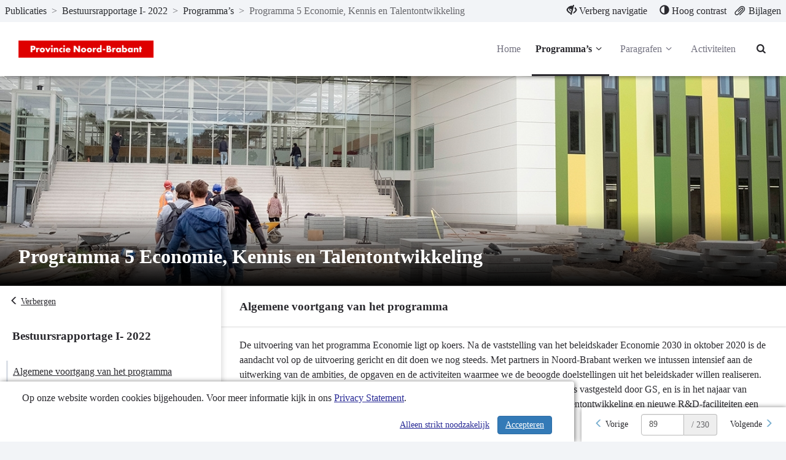

--- FILE ---
content_type: text/html; charset=utf-8
request_url: https://begroting.brabant.nl/bestuursrapportage-i--2022/programma/programma-5-economie-kennis-en-talentontwikkeling
body_size: 16726
content:
<!DOCTYPE html>
<html lang="nl">
<head>
    <meta charset="utf-8">
    <meta name="viewport" content="width=device-width, initial-scale=1">
    <title>Programma 5 Economie, Kennis en Talentontwikkeling | Bestuursrapportage I- 2022 | noord-brabant </title>
    <!-- Open Graph data -->
<meta property="og:type" content="website" />
<meta property="og:url" content="https://begroting.brabant.nl/bestuursrapportage-i--2022/programma/programma-5-economie-kennis-en-talentontwikkeling" />
<meta property="og:title" content="Programma 5 Economie, Kennis en Talentontwikkeling | Bestuursrapportage I- 2022 | noord-brabant " />
<meta property="og:description" />
<meta property="og:image" content="https://begroting.brabant.nl/Image/4141F55DBE4D7A93139152F520977F93D96A995D84DE725D3E80C75A7F0DB222/800/800/0/0/MDbic-1.jpg" />

<!-- Twitter Card -->
<meta name="twitter:card" content="summary_large_image" />
<meta name="twitter:url" content="https://begroting.brabant.nl/bestuursrapportage-i--2022/programma/programma-5-economie-kennis-en-talentontwikkeling" />
<meta name="twitter:title" content="Programma 5 Economie, Kennis en Talentontwikkeling | Bestuursrapportage I- 2022 | noord-brabant " />
<meta name="twitter:description" />
<meta name="twitter:image" content="https://begroting.brabant.nl/Image/4141F55DBE4D7A93139152F520977F93D96A995D84DE725D3E80C75A7F0DB222/800/800/0/0/MDbic-1.jpg" />
    <link rel="icon" href="/favicon.ico" />
<link rel="icon" type="image/png" href="/Image/6B319820095751B606B4FCD0FEFA14FB3C50B4D3CC04722C71BD2F2A3C69C58C/32/32/0/1/favicon.png" sizes="32x32"> 
<link rel="apple-touch-icon" href="/Image/6B319820095751B606B4FCD0FEFA14FB3C50B4D3CC04722C71BD2F2A3C69C58C/180/180/0/1/favicon.png">

    <link href="/Themes/Theme2023/Content/core-css?v=ENsOdMKyPaIdedNfANX8_EvdDU_d4bPm47pDEZtZ_hI1" rel="stylesheet"/>

    
    <!-- Custom CSS-->
    <link href="/bestuursrapportage-i--2022/css/Custom" rel="stylesheet">
    
    
</head>
<body>
	
<nav id="skiplink"
	 class="skiplink"
	 aria-label="Skiplinks">
	<a class="sr-only sr-only-focusable"
	   id="skiplink-contentArea"
	   href="#content-area"
	   aria-label="Naar hoofdinhoud">
		Naar hoofdinhoud
	</a>
	
</nav>
<div class="m-top">
<nav class="top top-header clearfix"
	 id="perspectiveMenu"
	 data-spy="affix"
	 data-offset-top="80" aria-label="Hoofdmenu">
<div class="header-frame">


<div class="bread-crumbs"
	 role="navigation"
	 aria-label="broodkruimels">

	<a href="/"
	   title="ga naar, Publicaties"
	   aria-label="ga naar, Publicaties">
		Publicaties
	</a>
	<span aria-hidden="true">></span>

			<a href="/bestuursrapportage-i--2022"
			   title="ga naar, Bestuursrapportage I- 2022"
			   aria-label="ga naar, Bestuursrapportage I- 2022">
				Bestuursrapportage I- 2022
			</a>
			<span class="divider" aria-hidden="true">></span>
			<a href="/bestuursrapportage-i--2022#perspectieven"
			   title="ga naar, Programma’s"
			   aria-label="ga naar, Programma’s">
				Programma’s
			</a>
			<span class="divider" aria-hidden="true">></span>
		<span class="current-page" title="Programma 5 Economie, Kennis en Talentontwikkeling">
			Programma 5 Economie, Kennis en Talentontwikkeling
		</span>

</div>


<div class="function-bar"
	 role="menubar">
<button class="hide-navigation"
		role="menuitem">
	<span class="disappear">
		<span class="glyphicon glyphicon-eye-close"
			  aria-hidden="true">
		</span>
		Verberg navigatie
	</span>

	<span class="appear">
		<span class="glyphicon glyphicon-eye-open"
			  aria-hidden="true">
		</span>
		Toon navigatie
	</span>

</button>
<button class="contrast" role="menuitem">
	<span class="glyphicon glyphicon-adjust"
		  aria-hidden="true">
	</span>

	<span class="standard">
		Standaard contrast
	</span>

	<span class="high">
		Hoog contrast
	</span>
</button>
<a class="bijlagen"
   href="/bestuursrapportage-i--2022/bestanden"
   title="Bijlagen"
   aria-label="Bijlagen"
   role="menuitem">
	<span class="glyphicon glyphicon-paperclip float-left"
			  aria-hidden="true">
	</span>
	<span class="">
		Bijlagen
	</span>
</a>

</div>

</div>

	<div class="container-fluid">
		<div class="menu-wrapper">
<div class="header-logo"
	 id="header-logo"
	 role="banner"
	 aria-labelledby="header-logo">
	<a class="logo"
	   href="/"
	   title="Logo noord-brabant"
	   aria-labelledby="logo-img">
		<img id="logo-img"
			 src="/Image/21B522086D961CA773F28FDAF5F0DC535D9148BC295AA2C72D7325B73CF9396A/70/0/0/0/logo.png"
			 alt="Logo noord-brabant" />
	</a>
</div>


			<div class="menu-wrapper-inner">


<div class="header-main-menu mainMenu">
	<ul class="hidden-xs hidden-sm hidden-md"
		aria-label="header-menu">
		<li class=""
			aria-current="false">
			<a class="menu-item"
			   href="/bestuursrapportage-i--2022"
			   aria-label="Home">
				Home
			</a>
		</li>

			<li class="right active">
				<a class="menu-item dropdown-toggle"
				   id="programs-perspective-"
				   href="#"
				   data-toggle="dropdown"
				   aria-label="Programma’s"
				   aria-haspopup="true"
				   aria-expanded="false">
					Programma’s
					<span class="demo-icon icon-angle-down" aria-hidden="true"></span>
				</a>
				<ul class="dropdown-menu program-list" aria-labelledby="programs-perspective-">
<li>
	<a href="/bestuursrapportage-i--2022/programma/leeswijzer"
	   class="clearfix">
		<span class="nav-thumb">
			<img src="/Image/E8E3EA113BF1E4E8439566CB3EFC9EE8399898D550D90EB81A5B1E42A60063E4/100/100/0/0/PNB_Logo_oud_tegel.jpg"
				 alt="" />
		</span>

		<span class="submenu_text">
			Leeswijzer
		</span>
	</a>
</li>
<li>
	<a href="/bestuursrapportage-i--2022/programma/programma-1-bestuur-en-veiligheid"
	   class="clearfix">
		<span class="nav-thumb">
			<img src="/Image/09FD39A88102A1D8275B98F0F4B6A46C68097406313FA485A9603FB1214ACD31/100/100/0/0/Justicia.jpg"
				 alt="" />
		</span>

		<span class="submenu_text">
			Programma 1 Bestuur en veiligheid
		</span>
	</a>
</li>
<li>
	<a href="/bestuursrapportage-i--2022/programma/programma-2-ruimte-en-wonen"
	   class="clearfix">
		<span class="nav-thumb">
			<img src="/Image/037803F9334E2F2011B413D8AB0E1938C148AF92E22441EEF91DD8C255246A2D/100/100/0/0/Ruimte-en-wonen.jpg"
				 alt="" />
		</span>

		<span class="submenu_text">
			Programma 2 Ruimte en wonen
		</span>
	</a>
</li>
<li>
	<a href="/bestuursrapportage-i--2022/programma/programma-3-water-en-bodem"
	   class="clearfix">
		<span class="nav-thumb">
			<img src="/Image/1EE61C1846E6B81C851782375431D51B7E206944FB9EC7DCF234E4C380A29700/100/100/0/0/Pg3_Water-bodem_Beeldbank.jpg"
				 alt="" />
		</span>

		<span class="submenu_text">
			Programma 3 Water en bodem
		</span>
	</a>
</li>
<li>
	<a href="/bestuursrapportage-i--2022/programma/programma-4-natuur-en-milieu"
	   class="clearfix">
		<span class="nav-thumb">
			<img src="/Image/0B3856D2C84DF48B5C102435C9CA8CC308FB895BDA812D024CA64A566FC52A94/100/100/0/0/H-natuur-en-milieu.jpg"
				 alt="" />
		</span>

		<span class="submenu_text">
			Programma 4 Natuur en milieu
		</span>
	</a>
</li>
<li>
	<a href="/bestuursrapportage-i--2022/programma/programma-5-economie-kennis-en-talentontwikkeling"
	   class="clearfix">
		<span class="nav-thumb">
			<img src="/Image/4141F55DBE4D7A93139152F520977F93D96A995D84DE725D3E80C75A7F0DB222/100/100/0/0/MDbic-1.jpg"
				 alt="" />
		</span>

		<span class="submenu_text">
			Programma 5 Economie, Kennis en Talentontwikkeling
		</span>
	</a>
</li>
<li>
	<a href="/bestuursrapportage-i--2022/programma/programma-6-energie"
	   class="clearfix">
		<span class="nav-thumb">
			<img src="/Image/DA17629D0DE55DA097772B92618C130AB2D0A702E4F86B1A0A411F11626093C6/100/100/0/0/H-Solar.jpg"
				 alt="" />
		</span>

		<span class="submenu_text">
			Programma 6 Energie
		</span>
	</a>
</li>
<li>
	<a href="/bestuursrapportage-i--2022/programma/programma-7-landbouw-en-voedsel"
	   class="clearfix">
		<span class="nav-thumb">
			<img src="/Image/523E86090699AE1C4C1831A950E11A19522C8BB6F67E74D874207BA77A9F522C/100/100/0/0/Landbouw.jpg"
				 alt="" />
		</span>

		<span class="submenu_text">
			Programma 7 Landbouw en voedsel
		</span>
	</a>
</li>
<li>
	<a href="/bestuursrapportage-i--2022/programma/programma-8-basisinfrastructuur-mobiliteit"
	   class="clearfix">
		<span class="nav-thumb">
			<img src="/Image/BF25A04519DFB9BA03179D74345D3891EE86A13B1A62B76168E90CA9A87FA386/100/100/0/0/Mob.jpg"
				 alt="" />
		</span>

		<span class="submenu_text">
			Programma 8 Basisinfrastructuur mobiliteit
		</span>
	</a>
</li>
<li>
	<a href="/bestuursrapportage-i--2022/programma/programma-9-mobiliteitsontwikkeling"
	   class="clearfix">
		<span class="nav-thumb">
			<img src="/Image/CA7588DB05E31A787D707615183E05DC743EFE935467958ED612E5E4CAF29FCB/100/100/0/0/H-Zelfrijdende-auto.jpg"
				 alt="" />
		</span>

		<span class="submenu_text">
			Programma 9 Mobiliteitsontwikkeling
		</span>
	</a>
</li>
<li>
	<a href="/bestuursrapportage-i--2022/programma/programma-10-vrijetijd-cultuur-sport-en-erfgoed"
	   class="clearfix">
		<span class="nav-thumb">
			<img src="/Image/15697A245247CFA856642DFC6CC826058E0E106CB152C80308F4125FB1A36840/100/100/0/0/Cultuur-vera-van-wolferen2.jpg"
				 alt="" />
		</span>

		<span class="submenu_text">
			Programma 10 Vrijetijd, Cultuur, Sport en Erfgoed
		</span>
	</a>
</li>
<li>
	<a href="/bestuursrapportage-i--2022/programma/algemeen-financieel-beleid"
	   class="clearfix">
		<span class="nav-thumb">
			<img src="/Image/B94BAABFCFD017EB19BEF206CA6F34D124AC86CF33C733AE22882ACD19ADAAD5/100/100/0/0/Fainanc-1accounting-analytics-balance-209224.jpg"
				 alt="" />
		</span>

		<span class="submenu_text">
			Algemeen financieel beleid
		</span>
	</a>
</li>
</ul>

			</li>
			<li class="right ">
				<a class="menu-item dropdown-toggle"
				   id="programs-perspective-993147"
				   href="#"
				   data-toggle="dropdown"
				   aria-label="Paragrafen"
				   aria-haspopup="true"
				   aria-expanded="false">
					Paragrafen
					<span class="demo-icon icon-angle-down" aria-hidden="true"></span>
				</a>
				<ul class="dropdown-menu program-list" aria-labelledby="programs-perspective-993147">
<li>
	<a href="/bestuursrapportage-i--2022/programma/bedrijfsvoering"
	   class="clearfix">
		<span class="nav-thumb">
			<img src="/Image/EFBF915499ACA229A1F5B4D2317A40A3A7CA5316647DACCD9D3BDF740686A963/100/100/0/0/261293111____ParBedrijfsvoering1.jpg"
				 alt="" />
		</span>

		<span class="submenu_text">
			Bedrijfsvoering
		</span>
	</a>
</li>
</ul>

			</li>

			<li class=""
				aria-current="false">
				<a class="menu-item"
				   href="/bestuursrapportage-i--2022/projecten"
				   aria-label="Activiteiten">
					Activiteiten
				</a>
			</li>

	</ul>
</div>


<div class="header-main-menu-extra mainMenu extra">
	<ul aria-label="header-menu-extra">

		<li class="search"
			aria-current="false">
			<a class="menu-item"
			   id="searchButton"
			   href="/bestuursrapportage-i--2022/zoeken"
			   aria-label="Naar zoekpagina">
				<i aria-hidden="true" class="demo-icon icon-search"></i>
			</a>
		</li>

		<li class="mobile-menu-list">
			<a class="mobileMenuBtn collapsed menu-item"
			   data-toggle="collapse"
			   href="#collapseMenu"
			   aria-controls="collapseMenu"
			   aria-label="menu"
			   title="menu"
			   aria-expanded="false">
				<span class="hamburger">
					<span class="bar bar-1"></span>
					<span class="bar bar-2"></span>
					<span class="bar bar-3"></span>
				</span>
			</a>
		</li>
	</ul>
</div>

			</div>
		</div>
	</div>



<div class="mobileMenu clearfix collapse "
	 id="collapseMenu">
	<ul class="visible-xs visible-sm visible-md"
		aria-label="header-mobile-collapse-menu">
		<li class=""
			aria-current="false">
			<a href="/bestuursrapportage-i--2022"
			   aria-label="Home">
				Home
			</a>
		</li>

			<li class="active">
				<a data-toggle="collapse"
				   href="#mobile-programs-perspective-"
				   aria-label="Programma’s"
				   aria-controls="#mobile-programs-perspective-">
					Programma’s
					<i aria-hidden="true" class="demo-icon icon-angle-down"></i>
				</a>

				<div class="mob-menu-wrapper">
					<div class="collapse" id="mobile-programs-perspective-">
	<ul>
<li>
	<a href="/bestuursrapportage-i--2022/programma/leeswijzer">
		Leeswijzer
	</a>
</li>
<li>
	<a href="/bestuursrapportage-i--2022/programma/programma-1-bestuur-en-veiligheid">
		Programma 1 Bestuur en veiligheid
	</a>
</li>
<li>
	<a href="/bestuursrapportage-i--2022/programma/programma-2-ruimte-en-wonen">
		Programma 2 Ruimte en wonen
	</a>
</li>
<li>
	<a href="/bestuursrapportage-i--2022/programma/programma-3-water-en-bodem">
		Programma 3 Water en bodem
	</a>
</li>
<li>
	<a href="/bestuursrapportage-i--2022/programma/programma-4-natuur-en-milieu">
		Programma 4 Natuur en milieu
	</a>
</li>
<li>
	<a href="/bestuursrapportage-i--2022/programma/programma-5-economie-kennis-en-talentontwikkeling">
		Programma 5 Economie, Kennis en Talentontwikkeling
	</a>
</li>
<li>
	<a href="/bestuursrapportage-i--2022/programma/programma-6-energie">
		Programma 6 Energie
	</a>
</li>
<li>
	<a href="/bestuursrapportage-i--2022/programma/programma-7-landbouw-en-voedsel">
		Programma 7 Landbouw en voedsel
	</a>
</li>
<li>
	<a href="/bestuursrapportage-i--2022/programma/programma-8-basisinfrastructuur-mobiliteit">
		Programma 8 Basisinfrastructuur mobiliteit
	</a>
</li>
<li>
	<a href="/bestuursrapportage-i--2022/programma/programma-9-mobiliteitsontwikkeling">
		Programma 9 Mobiliteitsontwikkeling
	</a>
</li>
<li>
	<a href="/bestuursrapportage-i--2022/programma/programma-10-vrijetijd-cultuur-sport-en-erfgoed">
		Programma 10 Vrijetijd, Cultuur, Sport en Erfgoed
	</a>
</li>
<li>
	<a href="/bestuursrapportage-i--2022/programma/algemeen-financieel-beleid">
		Algemeen financieel beleid
	</a>
</li>
	</ul>
</div>

				</div>
			</li>
			<li class="">
				<a data-toggle="collapse"
				   href="#mobile-programs-perspective-993147"
				   aria-label="Paragrafen"
				   aria-controls="#mobile-programs-perspective-993147">
					Paragrafen
					<i aria-hidden="true" class="demo-icon icon-angle-down"></i>
				</a>

				<div class="mob-menu-wrapper">
					<div class="collapse" id="mobile-programs-perspective-993147">
	<ul>
<li>
	<a href="/bestuursrapportage-i--2022/programma/bedrijfsvoering">
		Bedrijfsvoering
	</a>
</li>
	</ul>
</div>

				</div>
			</li>

		<!-- hier moet het mobiele menu komen -->
			<li class=""
				aria-current="false">
				<a href="/bestuursrapportage-i--2022/projecten"
				   aria-label="Activiteiten">
					Activiteiten
				</a>
			</li>

	</ul>
</div>

</nav>

</div>

<div class="layout-content"
	 id="content"
	 role="none">
	


<div class="content bg-white"
	 role="main"
	 aria-label="inhoud">

	<div class="top-perspective"
		 style="display:flex;">
		<div class="lasten-baten-desktop">

		</div>

		<header class="programHeader" style="flex:1 1 1 auto;width:100%;margin-top:0;">
			<div class="header-image-title" style="background-image:url('/Image/4141F55DBE4D7A93139152F520977F93D96A995D84DE725D3E80C75A7F0DB222/1400/1400/0/0/MDbic-1.jpg')">
				<div class="headerContentText">
					<h1>Programma 5 Economie, Kennis en Talentontwikkeling</h1>
					<span class="headerContentTextIntro"></span>
				</div>
			</div>

			<div class="lasten-baten-mobiel">
			</div>
		</header>
	</div>

	<div class="mobile-btn">
		<button class="sub-menu-button-mobile mobile-btn menu-toggle-btn"
				id="btn-toggle2"
				aria-controls="mob-nav-menu"
				aria-expanded="false"
				title="Submenu Tonen">

			<span aria-label="Submenu Tonen">
				Tonen
			</span>
			<i aria-hidden="true" class="glyphicon glyphicon-menu-right"></i>
		</button>
	</div>

	<div class="content-wrapper">
		<aside class="side-bar"
			   id="sidebar"
			   aria-label="Perspectief navigatie"
			   data-spy="affix"
			   data-offset-top="370">

			<button class="sub-menu-button btn menu-toggle-btn text-start"
					id="btn-toggle"
					aria-controls="mob-nav-menu"
					aria-expanded="true"
					title="Submenu Verbergen">
				<i aria-hidden="true" class="glyphicon glyphicon-menu-left"></i>
				<span aria-label="Submenu Verbergen">
					Verbergen
				</span>

			</button>

			<div class="side-nav collapse in clearfix"
				 id="mob-nav-menu"
				 role="none">
<div class="sub-nav"
	 id="subnavigation"
	 role="navigation"
	 aria-labelledby="sub-nav-header"
	 aria-expanded="false">
	<h2 id="sub-nav-header">Bestuursrapportage I- 2022</h2>

	<ul class="nav navbar-nav"
		role="tree"
		aria-labelledby="sub-nav-header">
<li class="perspective-navigation-item"
	aria-labelledby="nav-item-onderdeel-2444834-algemene-voortgang-van-het-programma"
	aria-level="0"
	aria-setsize="4"
	aria-posinset="1"
	role="treeitem"
	style="border-color: ">
	<a class="nav-node"
	   id="nav-item-onderdeel-2444834-algemene-voortgang-van-het-programma"
	   data-focus-node="#focus-node-onderdeel-2444834-algemene-voortgang-van-het-programma"
	   style="border-color: "
	   href="#onderdeel-2444834-algemene-voortgang-van-het-programma"
	   onfocus="activeUpdate(this)">
		Algemene voortgang van het programma
		<span aria-hidden="true" style="display:none"></span>
	</a>

</li>
<li class="perspective-navigation-item"
	aria-labelledby="nav-item-doelstellingen-993153"
	aria-level="0"
	aria-setsize="4"
	aria-posinset="2"
	role="treeitem"
	style="border-color: ">
	<a class="nav-node"
	   id="nav-item-doelstellingen-993153"
	   data-focus-node="#focus-node-doelstellingen-993153"
	   style="border-color: "
	   href="#doelstellingen-993153"
	   onfocus="activeUpdate(this)">
		Wat willen we bereiken?
		<span aria-hidden="true" style="display:"></span>
	</a>

		<ul
			class="sub-sub-nav"
			role="tree"
			aria-label="Wat willen we bereiken? sub opties"
			aria-expanded="false"
			style="border-color: ">
<li class="perspective-navigation-item"
	aria-labelledby="nav-item-doelstelling-935788-stimuleren-van-missie-gedreven-innovatie-door-sterke-ecosystemen-en-clusters-van-bedrijven"
	aria-level="1"
	aria-setsize="4"
	aria-posinset="1"
	role="treeitem"
	style="border-color: ">
	<a class="nav-node"
	   id="nav-item-doelstelling-935788-stimuleren-van-missie-gedreven-innovatie-door-sterke-ecosystemen-en-clusters-van-bedrijven"
	   data-focus-node="#focus-node-doelstelling-935788-stimuleren-van-missie-gedreven-innovatie-door-sterke-ecosystemen-en-clusters-van-bedrijven"
	   style="border-color: "
	   href="#doelstelling-935788-stimuleren-van-missie-gedreven-innovatie-door-sterke-ecosystemen-en-clusters-van-bedrijven"
	   onfocus="activeUpdate(this)">
		Stimuleren van missie-gedreven innovatie door sterke ecosystemen en clusters van bedrijven.
		<span aria-hidden="true" style="display:none"></span>
	</a>

</li>
<li class="perspective-navigation-item"
	aria-labelledby="nav-item-doelstelling-935789-inzetten-op-talentontwikkeling-voor-de-kenniseconomie-van-morgen"
	aria-level="1"
	aria-setsize="4"
	aria-posinset="2"
	role="treeitem"
	style="border-color: ">
	<a class="nav-node"
	   id="nav-item-doelstelling-935789-inzetten-op-talentontwikkeling-voor-de-kenniseconomie-van-morgen"
	   data-focus-node="#focus-node-doelstelling-935789-inzetten-op-talentontwikkeling-voor-de-kenniseconomie-van-morgen"
	   style="border-color: "
	   href="#doelstelling-935789-inzetten-op-talentontwikkeling-voor-de-kenniseconomie-van-morgen"
	   onfocus="activeUpdate(this)">
		Inzetten op talentontwikkeling voor de kenniseconomie van morgen
		<span aria-hidden="true" style="display:none"></span>
	</a>

</li>
<li class="perspective-navigation-item"
	aria-labelledby="nav-item-doelstelling-935790-realiseren-van-sterkere-clusters-door-europese-en-internationale-samenwerking"
	aria-level="1"
	aria-setsize="4"
	aria-posinset="3"
	role="treeitem"
	style="border-color: ">
	<a class="nav-node"
	   id="nav-item-doelstelling-935790-realiseren-van-sterkere-clusters-door-europese-en-internationale-samenwerking"
	   data-focus-node="#focus-node-doelstelling-935790-realiseren-van-sterkere-clusters-door-europese-en-internationale-samenwerking"
	   style="border-color: "
	   href="#doelstelling-935790-realiseren-van-sterkere-clusters-door-europese-en-internationale-samenwerking"
	   onfocus="activeUpdate(this)">
		Realiseren van sterkere clusters door Europese en internationale samenwerking
		<span aria-hidden="true" style="display:none"></span>
	</a>

</li>
<li class="perspective-navigation-item"
	aria-labelledby="nav-item-doelstelling-935791-het-versterken-van-de-ruimtelijke-economische-structuur"
	aria-level="1"
	aria-setsize="4"
	aria-posinset="4"
	role="treeitem"
	style="border-color: ">
	<a class="nav-node"
	   id="nav-item-doelstelling-935791-het-versterken-van-de-ruimtelijke-economische-structuur"
	   data-focus-node="#focus-node-doelstelling-935791-het-versterken-van-de-ruimtelijke-economische-structuur"
	   style="border-color: "
	   href="#doelstelling-935791-het-versterken-van-de-ruimtelijke-economische-structuur"
	   onfocus="activeUpdate(this)">
		Het versterken van de ruimtelijke-economische structuur
		<span aria-hidden="true" style="display:none"></span>
	</a>

</li>
		</ul>
</li>
<li class="perspective-navigation-item"
	aria-labelledby="nav-item-onderdeel-2444836-ontwikkelingen-en-onzekerheden"
	aria-level="0"
	aria-setsize="4"
	aria-posinset="3"
	role="treeitem"
	style="border-color: ">
	<a class="nav-node"
	   id="nav-item-onderdeel-2444836-ontwikkelingen-en-onzekerheden"
	   data-focus-node="#focus-node-onderdeel-2444836-ontwikkelingen-en-onzekerheden"
	   style="border-color: "
	   href="#onderdeel-2444836-ontwikkelingen-en-onzekerheden"
	   onfocus="activeUpdate(this)">
		Ontwikkelingen en onzekerheden
		<span aria-hidden="true" style="display:none"></span>
	</a>

</li>
<li class="perspective-navigation-item"
	aria-labelledby="nav-item-onderdeel-2444835-financieel-overzicht"
	aria-level="0"
	aria-setsize="4"
	aria-posinset="4"
	role="treeitem"
	style="border-color: ">
	<a class="nav-node"
	   id="nav-item-onderdeel-2444835-financieel-overzicht"
	   data-focus-node="#focus-node-onderdeel-2444835-financieel-overzicht"
	   style="border-color: "
	   href="#onderdeel-2444835-financieel-overzicht"
	   onfocus="activeUpdate(this)">
		Financieel overzicht
		<span aria-hidden="true" style="display:none"></span>
	</a>

</li>
	</ul>
</div>






			</div>
			<div class="function-buttons">
<a class="function-btn download"
   type="application/pdf"
	title="Download Programma 5 Economie, Kennis en Talentontwikkeling.pdf"
   aria-label="Download Programma 5 Economie, Kennis en Talentontwikkeling.pdf"
   href="/Data/3903f624-6441-4c35-83bc-04dc666bd5e7/Public/bestuursrapportage-i--2022 - programma-5-economie-kennis-en-talentontwikkeling.pdf"
   download="Programma 5 Economie, Kennis en Talentontwikkeling">

	<span class="icon-circle">
		<span class="demo-icon icon-download"
			aria-hidden="true">
		</span>
	</span>

	<span class="">
		Download
	</span>

</a>


				<div class="dropup dropup-share">
					<button class="function-btn btn-group dropdown" data-toggle="dropdown" id="share-menu-button" aria-expanded="false">
						<span class="icon-circle" aria-hidden="true">
							<i class="glyphicon glyphicon-share"> </i>
						</span>
						Delen
					</button>

					<ul class="dropdown-menu pull-right" aria-labelledby="share-menu-button">
						<li>
							<a href="https://www.facebook.com/sharer/sharer.php?u=https://begroting.brabant.nl/bestuursrapportage-i--2022/programma/programma-5-economie-kennis-en-talentontwikkeling"
							   title="Delen op Facebook - Programma 5 Economie, Kennis en Talentontwikkeling | Bestuursrapportage I- 2022 | noord-brabant ">
								 Facebook
							</a>

						</li>
						<li>
							<a href="https://www.linkedin.com/shareArticle?mini=true&amp;url=https://begroting.brabant.nl/bestuursrapportage-i--2022/programma/programma-5-economie-kennis-en-talentontwikkeling&amp;title=Programma 5 Economie, Kennis en Talentontwikkeling | Bestuursrapportage I- 2022 | noord-brabant &amp;summary="
							   title="Delen op LinkedIn - Programma 5 Economie, Kennis en Talentontwikkeling | Bestuursrapportage I- 2022 | noord-brabant ">
							 LinkedIn
							</a>

						</li>
						<li>
							<a href="https://X.com/intent/tweet?url=https://begroting.brabant.nl/bestuursrapportage-i--2022/programma/programma-5-economie-kennis-en-talentontwikkeling"
							   title="Delen op X - Programma 5 Economie, Kennis en Talentontwikkeling | Bestuursrapportage I- 2022 | noord-brabant ">
								  X
							</a>
						</li>
					</ul>
				</div>
			</div>
		</aside>

        <section class="content-area"
                 id="content-area"
                 aria-label="inhoud">


            <div class="container">
                
            </div>




<a class="hidden-anchor default-anchor" id="onderdeel-2444834-algemene-voortgang-van-het-programma"></a>
<article class="perspective-item" aria-labelledby="focus-node-onderdeel-2444834-algemene-voortgang-van-het-programma">

<h3 class="main-heading" id="focus-node-onderdeel-2444834-algemene-voortgang-van-het-programma" tabindex="-1">Algemene voortgang van het programma</h3><a class="sr-only sr-only-focusable" href="#nav-item-onderdeel-2444834-algemene-voortgang-van-het-programma">Terug naar navigatie - Programma 5 Economie, Kennis en Talentontwikkeling - Algemene voortgang van het programma</a>
	<div class="container">

        <div class="article-content"
             role="none">
<p>De uitvoering van het programma Economie ligt op koers. Na de vaststelling van het beleidskader Economie 2030 in oktober 2020 is de aandacht vol op de uitvoering gericht en dit doen we nog steeds. Met partners in Noord-Brabant werken we intussen intensief aan de uitwerking van de ambities, de opgaven en de activiteiten waarmee we de beoogde doelstellingen uit het beleidskader willen realiseren. Volgend op het beleidskader zijn er afgelopen jaar de verschillende uitvoeringsagenda&rsquo;s vastgesteld door GS, en is in het najaar van 2021 een extra impuls ingezet om Brabant met name op het vlak van ecosystemen, talentontwikkeling en nieuwe R&amp;D-faciliteiten een inhaalslag te laten maken.&nbsp;</p>
<p>In het kader van de uitvoeringsagenda Toekomstbestendige Clusters en Triple Helix samenwerking is een zestal innovatiecoalities opgezet en bevinden zich een viertal innovatiecoalities momenteel nog in de ontwikkelingsfase. (Zie Statenmededeling Innovatiecoalities uit de Uitvoeringsagenda Toekomstbestendige Clusters en Triple Helix Samenwerking 2021 d.d. 7/2/2022 5029699). Vanuit de uitvoeringsagenda circulaire economie ligt de focus dit jaar op het mobiliseren van een brede uitvoeringscapaciteit. Dat doen we samen met andere partijen zoals bv. Rewin, Midpoint Brabant en de BOM. Op die manier versnellen we de uitvoering van projecten en realiseren we circulaire productketens. Ook wordt er stevig ingezet in het bundelen van krachten door bijvoorbeeld in IPO-verband samen te werken met andere provincies en met het rijk in het programma Circulaire economie en bijbehorende transitieagenda&rsquo;s. De uitvoeringsagenda Data-economie is en wordt dit jaar gestart in samenwerking met onze partners. Zo zijn er bijvoorbeeld in alle regio&rsquo;s datacoaches actief om het MKB te ondersteunen bij dataficering. Maar het blijft een grote uitdaging om MKB-ondernemingen goed aan te haken en daarom zetten we extra actie in om meer aandacht/zichtbaarheid te genereren. Ook is er vanuit Braventure een programma gestart voor startende databedrijven. De laatste uitvoeringsagenda, versterking campussen, stedelijke innovatiedistricten, fieldlabs en hybride leeromgevingen is als laatste vastgesteld afgelopen zomer. Dit jaar zetten we maximaal in op het uitdagen van kennisinstellingen, bedrijfsleven, stuwend midden- en kleinbedrijf en overheden om met oplossingen te komen voor (maatschappelijke) uitdagingen in zogenaamde innovatiecoalities. Als voorbeeld zijn daar te o.a. te noemen; Breda Gaming en Pivot Park (i.r.t. gezond ouder worden). Daarbij trachten we aan te sluiten bij de kennispositie en industri&euml;le basis van clusters die al aanwezig zijn in Brabant. Dit biedt geweldige kansen voor de provincie om ons te positioneren voor de groeimarkt van morgen. Verder vindt regelmatig een directeurenoverleg met de Brabantse campussen plaats, waarin gesproken wordt over gezamenlijk optrekken richting ecosysteemversterking. Mede op wens van de Staten is in een laatste overleg ook gesproken over de manieren om circulair bouwen te versnellen, oa in de uitbreiding van concrete gebouwen op de campussen en/of in aanleg van circulaire fieldlabs.&nbsp;</p>
<p>Conform de &ldquo;Impuls Beleidskader Economie 2030&rdquo; werken we aan de voorbereiding van enkele grote projecten, zoals Artificial Intelligence en Pivotpark, waarmee we tevens de koppeling leggen met de toekenningen vanuit de 2e tranche Groeifonds.&nbsp;</p>
<p>Om de positie op Regional Innovation Scoreboard Index te verstevigen is een extra investeringsimpuls ingezet om de innovatiekracht van Brabant te versterken. Hiermee versnellen we de realisatie van de bestaande KPI&rsquo;s uit de bestaande uitvoeringsagenda&rsquo;s, geven we meer impact &eacute;n spelen we slim in op de nieuwe kansen (middelen) die komende jaren vanuit het Rijk (groeifonds, RRF, nieuw kabinetsbeleid) en Europa (oa EFRO, Interreg JTF) worden aangeboden. Met onze partners (o.a. triple helixorganisaties, Kennispact in het hoger onderwijs) in de regio zijn de eerste afspraken gemaakt om tot concrete resultaten te komen.&nbsp;</p>
<p>T.a.v. provinciale cofinanciering Europese programma&rsquo;s zijn er op basis van de &ldquo;Europese kansenkaart&rdquo; bij verschillende programma&rsquo;s sessies georganiseerd waarin de kansen t.a.v. potenti&euml;le EU-middelen zijn besproken en gevraagd is om middelen te reserveren voor provinciale cofinanciering. Deze middelen zullen bij burap II 2022 in begroting verwerkt worden. &nbsp; &nbsp;&nbsp;</p>
<p>&nbsp;&nbsp;</p>
<p>Bij al deze uitvoeringsagenda&rsquo;s dient nog wel meegenomen te worden dat de arbeidsmarkt zich momenteel in een crisis bevindt, waarbij binnen nagenoeg alle beroepsgroepen grote personeelstekorten bestaan. Voor de provincie betekent dit dat er op korte termijn wordt gekeken naar de mogelijkheden van om- en bijscholing (met het platform Brabant Leert zijn momenteel al 6.000 Brabanders geholpen met bij- en omscholing) en is een subsidieregeling &lsquo;Arbeidsmarktinfarct&rsquo; in de maak. Ook de arbeidsmarktregio&rsquo;s zelf onderzoeken mogelijkheden om dit probleem voor de korte- en lange termijn aan te pakken.&nbsp;</p>
<p>Met het aantrekken van (inter)nationaal talent en het behouden van talent voor de Brabantse arbeidsmarkt streven we naar een meer evenwichtige arbeidsmarkt op de lange termijn. Zo willen we het talent met traineeships &lsquo;verleiden&rsquo; voor de Brabantse arbeidsmarkt. Verder is in maart 2022 een vernieuwde Pact structuur in werking getreden, het Pact 2.0. De insteek is een meer inhouds- en actie-gedreven Pact. Vanuit het arbeidsmarktbeleid van de arbeidsmarkregio&rsquo;s, de gemeenten, de B5, de kennisinstellingen, het bedrijfsleven, de sociale partners en de provincie vormen bovenstaande thema&rsquo;s onderdeel van hun meerjarenprogramma&rsquo;s, triple-helix structuren etc. Binnen het Pact zorgen we voor onderlinge verbondenheid en zetten we Brabant breed extra in op specifiek deze 3 thema&rsquo;s; Leven Lang Ontwikkelen, Jeugd en Internationale medewerkers. M.b.t. Statushouders, is op 1 januari 2022 de nieuwe wet Inburgering in werking getreden. In Brabant kunnen via de arbeidsmarktregio hierdoor statushouders trajecten op maat volgen, en daarbij kunnen de regio&rsquo;s ook een beroep doen op een aanvullend aanbod van opleidingen die ontsloten zijn via Brabantleert.&nbsp;</p>
            

            <table class="table-sticky-header" style="">
	<tbody>
	</tbody>
</table>
                                </div>
	</div>
</article>
<a class="hidden-anchor default-anchor" id="doelstellingen-993153"></a>	<article class="sub-perspective-goals" aria-labelledby="focus-node-doelstellingen-993153">
<h3 class="main-heading" id="focus-node-doelstellingen-993153" tabindex="-1">Wat willen we bereiken?</h3>		<a class="sr-only sr-only-focusable" href="#nav-item-doelstellingen-993153">Terug naar navigatie - Programma 5 Economie, Kennis en Talentontwikkeling - Wat willen we bereiken?</a>
		<div class="container">
<a class="hidden-anchor default-anchor" id="doelstelling-935788-stimuleren-van-missie-gedreven-innovatie-door-sterke-ecosystemen-en-clusters-van-bedrijven"></a>				<article class="goal-card clearfix" aria-labelledby="focus-node-doelstellingen-993153">
					<div class="goal-card-header"
						 id="focus-node-doelstelling-935788-stimuleren-van-missie-gedreven-innovatie-door-sterke-ecosystemen-en-clusters-van-bedrijven"
						 tabindex="-1">
						<h3>Stimuleren van missie-gedreven innovatie door sterke ecosystemen en clusters van bedrijven.</h3>
					</div>
					<a class="sr-only sr-only-focusable" href="#nav-item-doelstelling-935788-stimuleren-van-missie-gedreven-innovatie-door-sterke-ecosystemen-en-clusters-van-bedrijven">Terug naar navigatie - Programma 5 Economie, Kennis en Talentontwikkeling - Wat willen we bereiken? - Stimuleren van missie-gedreven innovatie door sterke ecosystemen en clusters van bedrijven.</a>
<div class="goal-card-text col-md-12 sub-perspective-goals-item" role="article">
<p><p><strong>Indicatoren:</strong></p>
<ul>
<li><strong>Brabantse positie op de (RIS) en (RCI) ranglijsten</strong></li>
</ul>
<p style="padding-left: 40px;">RIS is de Regional Innovation Scoreboard van de Europese Commissie, een gerenommeerde lijst van de meest innovatieve regio&rsquo;s in Europa (250 regio&rsquo;s in totaal). Onze ambitie is in 2030 minimaal bij de beste 15 regio&rsquo;s te horen. De huidige innovatiepositie (plek 36 in 2021) betekent dat we een uitdaging hebben.</p>
<p style="padding-left: 40px;">RCI is de Regional Competitiveness Index, eveneens van de Europese Commissie. Deze index meet het concurrentievermogen van alle Europese regio&rsquo;s, bijvoorbeeld op het gebied van infrastructuur en opleidingen. Brabant scoort hoog op opleidingsniveau en technologisch niveau. Huidige positie: 20 (2019)</p>
<ul>
<li><strong>&nbsp;Jaarlijks procentuele toename van het bruto regionaal product (BRP). </strong></li>
</ul>
<p style="padding-left: 40px;"><span style="font-size: 1rem;">Het BRP groeit in 2021 (t.o.v. 2020). In de begroting brengen we in beeld welke resultaten we leveren voor de structurele deel van de begroting. Voor meer inzicht in de prestaties uit de uitvoeringsagenda&rsquo;s verwijzen we naar het programmeringsdocument dat GS eind augustus 2021 aan de Staten heeft aangeboden.</span></p></p>			<div class="indicator">
				<div class="indicatorIcon">
					<span class="indicator bg-indicator-1"
	  aria-label="Kwaliteit Groen"
	  title="Kwaliteit Groen"
	  role="none">
	G
</span>

				</div>
				<div class="indicatorText">
					
				</div>
			</div>

	


</div>

<div class="goal-items col-md-12"
	 role="none">
		<div class="sub-perspective-goal-task-group row"
		 aria-label="Wat gaan we daarvoor doen?"
		 role="rowgroup">
			<div class="col-md-12"
				 role="none">
				<h4 role="rowheader">Wat gaan we daarvoor doen?</h4>
			</div>

		<div class="col-md-12"
			 role="none">
			<ul class="row activityList clearfix"
				role="rowgroup">
<li class="col-lg-4 col-md-6 task-holder sub-perspective-goal-task-groups-item"
	aria-label="Een impuls aan de circulaire economie/samenleving">

		<button href="/bestuursrapportage-i--2022/project-modal/een-impuls-aan-de-circulaire-economiesamenleving"
				class="activity-block"
				aria-labelledby="activity_2207491"
				role="button"
				data-toggle="modal"
				data-target="#remote-modal">
			<span id="activity_2207491"
				  role="none">
				Een impuls aan de circulaire economie/samenleving
			</span>
		</button>
</li>
<li class="col-lg-4 col-md-6 task-holder sub-perspective-goal-task-groups-item"
	aria-label="Een impuls in digitalisering">

		<button href="/bestuursrapportage-i--2022/project-modal/een-impuls-in-digitalisering"
				class="activity-block"
				aria-labelledby="activity_2207492"
				role="button"
				data-toggle="modal"
				data-target="#remote-modal">
			<span id="activity_2207492"
				  role="none">
				Een impuls in digitalisering
			</span>
		</button>
</li>
<li class="col-lg-4 col-md-6 task-holder sub-perspective-goal-task-groups-item"
	aria-label="We versterken het organiserend vermogen in triple helix samenwerkingen                                                            op verschillende niveaus: in steden en op regionaal niveau">

		<button href="/bestuursrapportage-i--2022/project-modal/we-versterken-het-organiserend-vermogen-in-triple-helix-samenwerkingen------------------------------------------------------------op-verschillende-niveaus-in-steden-en-op-regionaal-niveau"
				class="activity-block"
				aria-labelledby="activity_2207493"
				role="button"
				data-toggle="modal"
				data-target="#remote-modal">
			<span id="activity_2207493"
				  role="none">
				We versterken het organiserend vermogen in triple helix samenwerkingen                                                            op verschillende niveaus: in steden en op regionaal niveau
			</span>
		</button>
</li>
<li class="col-lg-4 col-md-6 task-holder sub-perspective-goal-task-groups-item"
	aria-label="We zorgen dat rondom sleuteltechnologie&#235;n zogenaamde innovatie-coalities tot stand komen">

		<button href="/bestuursrapportage-i--2022/project-modal/we-zorgen-dat-rondom-sleuteltechnologien-zogenaamde-innovatie-coalities-tot-stand-komen"
				class="activity-block"
				aria-labelledby="activity_2207494"
				role="button"
				data-toggle="modal"
				data-target="#remote-modal">
			<span id="activity_2207494"
				  role="none">
				We zorgen dat rondom sleuteltechnologie&#235;n zogenaamde innovatie-coalities tot stand komen
			</span>
		</button>
</li>
<li class="col-lg-4 col-md-6 task-holder sub-perspective-goal-task-groups-item"
	aria-label="We zorgen voor een organisatorisch sluitende keten voor de ondersteuning van innovatieve starters, groeiers en scale-ups.">

		<button href="/bestuursrapportage-i--2022/project-modal/we-zorgen-voor-een-organisatorisch-sluitende-keten-voor-de-ondersteuning-van-innovatieve-starters-groeiers-en-scale-ups"
				class="activity-block"
				aria-labelledby="activity_2207495"
				role="button"
				data-toggle="modal"
				data-target="#remote-modal">
			<span id="activity_2207495"
				  role="none">
				We zorgen voor een organisatorisch sluitende keten voor de ondersteuning van innovatieve starters, groeiers en scale-ups.
			</span>
		</button>
</li>
			</ul>
		</div>
	</div>


</div>

				</article>
<a class="hidden-anchor default-anchor" id="doelstelling-935789-inzetten-op-talentontwikkeling-voor-de-kenniseconomie-van-morgen"></a>				<article class="goal-card clearfix" aria-labelledby="focus-node-doelstellingen-993153">
					<div class="goal-card-header"
						 id="focus-node-doelstelling-935789-inzetten-op-talentontwikkeling-voor-de-kenniseconomie-van-morgen"
						 tabindex="-1">
						<h3>Inzetten op talentontwikkeling voor de kenniseconomie van morgen</h3>
					</div>
					<a class="sr-only sr-only-focusable" href="#nav-item-doelstelling-935789-inzetten-op-talentontwikkeling-voor-de-kenniseconomie-van-morgen">Terug naar navigatie - Programma 5 Economie, Kennis en Talentontwikkeling - Wat willen we bereiken? - Inzetten op talentontwikkeling voor de kenniseconomie van morgen</a>
<div class="goal-card-text col-md-12 sub-perspective-goals-item" role="article">
<p><p><strong>Indicatoren:</strong></p>
<p style="padding-left: 30px;"><br /><strong>&bull; Spanningsindicator Brabantse arbeidsmarkt</strong></p>
<p style="padding-left: 40px;">De spanningsindicator Brabantse arbeidsmarkt geeft de verhouding aan tussen het aantal vacatures en het aantal kortdurend werklozen. De indicator vergelijkt dus de actuele vraag naar personeel ten opzichte van het actueel beschikbaar aanbod.<br />In het 1e kwartaal (Q1) 2020 was de gemiddelde spanningsindicator onder de vijf Brabantse arbeidsmarktregio&rsquo;s 1,51 Arbeidsmarktcijfers Om tot een evenwichtige arbeidsmarkt te komen zou de spanningsindicator voor alle sectoren tenminste lager moeten worden dan deze in Q1 2020 was met als optimale eindwaarde 1,0.</p>
<p style="padding-left: 30px;"><br /><strong>&bull; % bruto arbeidsparticipatie (werkgelegenheid)</strong></p>
<p style="padding-left: 40px;">De bruto arbeidsparticipatie wordt gemeten ten opzichte van de totale beroepsbevolking in de leeftijd van 15&ndash;75 jaar. In Q1 van 2020 was er een bruto arbeidsparticipatie van 71,3%.( zie opendata.cbs).Omdat de coronacrisis een hevig negatief effect heeft gehad op de bruto arbeidsparticipatie is het streven om deze op het niveau van Q1 2020 te krijgen.</p>
<p>&nbsp; &nbsp; &nbsp; &nbsp; &nbsp; &bull; <strong>Succes broedplaatsen</strong></p>
<p style="padding-left: 40px;">Het succes van broedplaatsen wordt gemeten in het aantal broedplaatsen wat versterkt is, door onderwijs en bedrijfsleven beter met elkaar te verbinden en zichtbaar programma&rsquo;s met elkaar in te richten en talent te ontwikkelen.</p></p>			<div class="indicator">
				<div class="indicatorIcon">
					<span class="indicator bg-indicator-1"
	  aria-label="Kwaliteit Groen"
	  title="Kwaliteit Groen"
	  role="none">
	G
</span>

				</div>
				<div class="indicatorText">
					
				</div>
			</div>

	


</div>

<div class="goal-items col-md-12"
	 role="none">
		<div class="sub-perspective-goal-task-group row"
		 aria-label="Wat gaan we daarvoor doen?"
		 role="rowgroup">
			<div class="col-md-12"
				 role="none">
				<h4 role="rowheader">Wat gaan we daarvoor doen?</h4>
			</div>

		<div class="col-md-12"
			 role="none">
			<ul class="row activityList clearfix"
				role="rowgroup">
<li class="col-lg-4 col-md-6 task-holder sub-perspective-goal-task-groups-item"
	aria-label="Leren en ontwikkelen">

		<button href="/bestuursrapportage-i--2022/project-modal/leren-en-ontwikkelen"
				class="activity-block"
				aria-labelledby="activity_2207496"
				role="button"
				data-toggle="modal"
				data-target="#remote-modal">
			<span id="activity_2207496"
				  role="none">
				Leren en ontwikkelen
			</span>
		</button>
</li>
<li class="col-lg-4 col-md-6 task-holder sub-perspective-goal-task-groups-item"
	aria-label="Aantrekken  en behouden van nationaal en internationaal talent">

		<button href="/bestuursrapportage-i--2022/project-modal/aantrekken--en-behouden-van-nationaal-en-internationaal-talent"
				class="activity-block"
				aria-labelledby="activity_2207497"
				role="button"
				data-toggle="modal"
				data-target="#remote-modal">
			<span id="activity_2207497"
				  role="none">
				Aantrekken  en behouden van nationaal en internationaal talent
			</span>
		</button>
</li>
<li class="col-lg-4 col-md-6 task-holder sub-perspective-goal-task-groups-item"
	aria-label="Inzicht in de arbeidsmarkt ontwikkelingen t.b.v. maatschappelijke transities">

		<button href="/bestuursrapportage-i--2022/project-modal/inzicht-in-de-arbeidsmarkt-ontwikkelingen-tbv-maatschappelijke-transities"
				class="activity-block"
				aria-labelledby="activity_2207498"
				role="button"
				data-toggle="modal"
				data-target="#remote-modal">
			<span id="activity_2207498"
				  role="none">
				Inzicht in de arbeidsmarkt ontwikkelingen t.b.v. maatschappelijke transities
			</span>
		</button>
</li>
			</ul>
		</div>
	</div>


</div>

				</article>
<a class="hidden-anchor default-anchor" id="doelstelling-935790-realiseren-van-sterkere-clusters-door-europese-en-internationale-samenwerking"></a>				<article class="goal-card clearfix" aria-labelledby="focus-node-doelstellingen-993153">
					<div class="goal-card-header"
						 id="focus-node-doelstelling-935790-realiseren-van-sterkere-clusters-door-europese-en-internationale-samenwerking"
						 tabindex="-1">
						<h3>Realiseren van sterkere clusters door Europese en internationale samenwerking</h3>
					</div>
					<a class="sr-only sr-only-focusable" href="#nav-item-doelstelling-935790-realiseren-van-sterkere-clusters-door-europese-en-internationale-samenwerking">Terug naar navigatie - Programma 5 Economie, Kennis en Talentontwikkeling - Wat willen we bereiken? - Realiseren van sterkere clusters door Europese en internationale samenwerking</a>
<div class="goal-card-text col-md-12 sub-perspective-goals-item" role="article">
			<div class="indicator">
				<div class="indicatorIcon">
					<span class="indicator bg-indicator-1"
	  aria-label="Kwaliteit Groen"
	  title="Kwaliteit Groen"
	  role="none">
	G
</span>

				</div>
				<div class="indicatorText">
					
				</div>
			</div>

	


</div>

<div class="goal-items col-md-12"
	 role="none">
		<div class="sub-perspective-goal-task-group row"
		 aria-label="Wat gaan we daarvoor doen?"
		 role="rowgroup">
			<div class="col-md-12"
				 role="none">
				<h4 role="rowheader">Wat gaan we daarvoor doen?</h4>
			</div>

		<div class="col-md-12"
			 role="none">
			<ul class="row activityList clearfix"
				role="rowgroup">
<li class="col-lg-4 col-md-6 task-holder sub-perspective-goal-task-groups-item"
	aria-label="Bouwen en onderhouden van contacten en netwerken voor internationale innovatiesamenwerking">

		<button href="/bestuursrapportage-i--2022/project-modal/bouwen-en-onderhouden-van-contacten-en-netwerken-voor-internationale-innovatiesamenwerking"
				class="activity-block"
				aria-labelledby="activity_2207499"
				role="button"
				data-toggle="modal"
				data-target="#remote-modal">
			<span id="activity_2207499"
				  role="none">
				Bouwen en onderhouden van contacten en netwerken voor internationale innovatiesamenwerking
			</span>
		</button>
</li>
<li class="col-lg-4 col-md-6 task-holder sub-perspective-goal-task-groups-item"
	aria-label="Continueren van investeringsbevordering">

		<button href="/bestuursrapportage-i--2022/project-modal/continueren-van-investeringsbevordering"
				class="activity-block"
				aria-labelledby="activity_2207500"
				role="button"
				data-toggle="modal"
				data-target="#remote-modal">
			<span id="activity_2207500"
				  role="none">
				Continueren van investeringsbevordering
			</span>
		</button>
</li>
<li class="col-lg-4 col-md-6 task-holder sub-perspective-goal-task-groups-item"
	aria-label="Stimuleren van de internationale handel">

		<button href="/bestuursrapportage-i--2022/project-modal/stimuleren-van-de-internationale-handel"
				class="activity-block"
				aria-labelledby="activity_2207501"
				role="button"
				data-toggle="modal"
				data-target="#remote-modal">
			<span id="activity_2207501"
				  role="none">
				Stimuleren van de internationale handel
			</span>
		</button>
</li>
			</ul>
		</div>
	</div>


</div>

				</article>
<a class="hidden-anchor default-anchor" id="doelstelling-935791-het-versterken-van-de-ruimtelijke-economische-structuur"></a>				<article class="goal-card clearfix" aria-labelledby="focus-node-doelstellingen-993153">
					<div class="goal-card-header"
						 id="focus-node-doelstelling-935791-het-versterken-van-de-ruimtelijke-economische-structuur"
						 tabindex="-1">
						<h3>Het versterken van de ruimtelijke-economische structuur</h3>
					</div>
					<a class="sr-only sr-only-focusable" href="#nav-item-doelstelling-935791-het-versterken-van-de-ruimtelijke-economische-structuur">Terug naar navigatie - Programma 5 Economie, Kennis en Talentontwikkeling - Wat willen we bereiken? - Het versterken van de ruimtelijke-economische structuur</a>
<div class="goal-card-text col-md-12 sub-perspective-goals-item" role="article">
<p><p><strong>Indicatoren:</strong></p>
<ul>
<li>Provincie Noord-Brabant scoort gemiddeld op de Brede Welvaartsindicator (BWI in 2021)</li>
<li>Groei werkgelegenheid</li>
</ul></p>			<div class="indicator">
				<div class="indicatorIcon">
					<span class="indicator bg-indicator-1"
	  aria-label="Kwaliteit Groen"
	  title="Kwaliteit Groen"
	  role="none">
	G
</span>

				</div>
				<div class="indicatorText">
					
				</div>
			</div>

	


</div>

<div class="goal-items col-md-12"
	 role="none">
		<div class="sub-perspective-goal-task-group row"
		 aria-label="Wat gaan we daarvoor doen?"
		 role="rowgroup">
			<div class="col-md-12"
				 role="none">
				<h4 role="rowheader">Wat gaan we daarvoor doen?</h4>
			</div>

		<div class="col-md-12"
			 role="none">
			<ul class="row activityList clearfix"
				role="rowgroup">
<li class="col-lg-4 col-md-6 task-holder sub-perspective-goal-task-groups-item"
	aria-label="Bijdragen aan campusontwikkeling">

		<button href="/bestuursrapportage-i--2022/project-modal/bijdragen-aan-campusontwikkeling"
				class="activity-block"
				aria-labelledby="activity_2207502"
				role="button"
				data-toggle="modal"
				data-target="#remote-modal">
			<span id="activity_2207502"
				  role="none">
				Bijdragen aan campusontwikkeling
			</span>
		</button>
</li>
<li class="col-lg-4 col-md-6 task-holder sub-perspective-goal-task-groups-item"
	aria-label="(Door)ontwikkelen van stedelijke innovatie districten">

		<button href="/bestuursrapportage-i--2022/project-modal/doorontwikkelen-van-stedelijke-innovatie-districten"
				class="activity-block"
				aria-labelledby="activity_2207503"
				role="button"
				data-toggle="modal"
				data-target="#remote-modal">
			<span id="activity_2207503"
				  role="none">
				(Door)ontwikkelen van stedelijke innovatie districten
			</span>
		</button>
</li>
			</ul>
		</div>
	</div>


</div>

				</article>
		</div>
	</article>




<a class="hidden-anchor default-anchor" id="onderdeel-2444836-ontwikkelingen-en-onzekerheden"></a>
<article class="perspective-item" aria-labelledby="focus-node-onderdeel-2444836-ontwikkelingen-en-onzekerheden">

<h3 class="main-heading" id="focus-node-onderdeel-2444836-ontwikkelingen-en-onzekerheden" tabindex="-1">Ontwikkelingen en onzekerheden</h3><a class="sr-only sr-only-focusable" href="#nav-item-onderdeel-2444836-ontwikkelingen-en-onzekerheden">Terug naar navigatie - Programma 5 Economie, Kennis en Talentontwikkeling - Ontwikkelingen en onzekerheden</a>
	<div class="container">

        <div class="article-content"
             role="none">
<ul>
<li>Arbeidsmarktinfarct &nbsp;</li>
</ul>
<p style="padding-left: 40px;">De krapte op de arbeidsmarkt, zeker in enkele specifieke sectoren kan de komende jaren een flinke beperking worden voor de groei van de Brabantse economie in het geheel en specifiek als het gaat om de ontwikkeling voor de kenniseconomie van morgen. &nbsp;</p>
<ul>
<li>Krapte op de woonmarkt&nbsp;</li>
</ul>
<p style="padding-left: 40px;">De krapte op de woonmarkt is niet zo zeer een directe bedreiging voor sec de Brabantse economie, maar drukt wel op de brede welvaartsindicator en kan verder indirect een hinder zijn bij het versterken van de ruimtelijk-economische structuur door een gevecht om de ruimte.&nbsp;</p>
<ul>
<li>Oorlog in Oekra&iuml;ne &nbsp;</li>
</ul>
<p style="padding-left: 40px;">Ook in Brabant zullen we de (economische) gevolgen merken van de oorlog in Oekra&iuml;ne. Zo kunnen bedrijven direct schade ondervinden van de sancties tegen en van Rusland. Ook prijsstijgingen van verschillende producten en grondstoffen kunnen de ontwikkeling van de Brabantse economie raken. M.b.t. circulaire economie zien we door de oorlog enerzijds een positief effect t.a.v. besef en bewustwording, anderzijds een negatief effect voor de concrete korte termijn uitvoering vanwege andere hogere prioriteiten (tekorten, levertijden, overleven) bij bedrijfsleven.&nbsp;</p>
<p>&nbsp;</p>
            

            <table class="table-sticky-header" style="">
	<tbody>
	</tbody>
</table>
                                </div>
	</div>
</article>



<a class="hidden-anchor default-anchor" id="onderdeel-2444835-financieel-overzicht"></a>
<article class="perspective-item" aria-labelledby="focus-node-onderdeel-2444835-financieel-overzicht">

<h3 class="main-heading" id="focus-node-onderdeel-2444835-financieel-overzicht" tabindex="-1">Financieel overzicht</h3><a class="sr-only sr-only-focusable" href="#nav-item-onderdeel-2444835-financieel-overzicht">Terug naar navigatie - Programma 5 Economie, Kennis en Talentontwikkeling - Financieel overzicht</a>
	<div class="container">

        <div class="article-content"
             role="none">

            

            <table class="table table-condensed table-no-border table-sticky-header" style="">
		<thead>
				<tr style="">
						<th style="color:#000000;font-weight:normal;font-style:normal;text-decoration:none;text-align:left;white-space:pre-wrap" colspan="1" rowspan="1"></th>
						<th style="color:#000000;font-weight:normal;font-style:normal;text-decoration:none;text-align:left;white-space:pre-wrap" colspan="1" rowspan="1"></th>
						<th style="color:#000000;font-weight:normal;font-style:normal;text-decoration:none;text-align:left;white-space:pre-wrap" colspan="1" rowspan="1"></th>
						<th style="color:#000000;font-weight:normal;font-style:normal;text-decoration:none;text-align:right;white-space:pre-wrap" colspan="1" rowspan="1">Bedragen x € 1.000</th>
				</tr>
		</thead>
	<tbody>
			<tr style="">

					<td style="color:#FFFFFF;background-color:#FF0000;font-weight:normal;font-style:normal;text-decoration:none;border-bottom-width:1px;border-bottom-style:solid;border-bottom-color:#FF0000;text-align:left;white-space:pre-wrap" colspan="1" rowspan="1">5. Economie</td>
					<td style="color:#FFFFFF;background-color:#FF0000;font-weight:normal;font-style:normal;text-decoration:none;border-bottom-width:1px;border-bottom-style:solid;border-bottom-color:#FF0000;text-align:right;white-space:pre-wrap" colspan="1" rowspan="1">Begroting t/m wijz. 1</td>
					<td style="color:#FFFFFF;background-color:#FF0000;font-weight:normal;font-style:normal;text-decoration:none;border-bottom-width:1px;border-bottom-style:solid;border-bottom-color:#FF0000;text-align:right;white-space:pre-wrap" colspan="1" rowspan="1">Wijziging 2</td>
					<td style="color:#FFFFFF;background-color:#FF0000;font-weight:normal;font-style:normal;text-decoration:none;border-bottom-width:1px;border-bottom-style:solid;border-bottom-color:#FF0000;text-align:right;white-space:pre-wrap" colspan="1" rowspan="1">Begroting t/m wijz. 2</td>
			</tr>
			<tr style="">

					<td style="color:#000000;font-weight:normal;font-style:normal;text-decoration:none;border-top-width:1px;border-top-style:solid;border-top-color:#FF0000;text-align:left;white-space:pre-wrap" colspan="1" rowspan="1">Lasten</td>
					<td style="color:#000000;font-weight:normal;font-style:normal;text-decoration:none;border-top-width:1px;border-top-style:solid;border-top-color:#FF0000;text-align:right;white-space:pre-wrap" colspan="1" rowspan="1">59.699</td>
					<td style="color:#000000;background-color:#F2F2F2;font-weight:normal;font-style:normal;text-decoration:none;border-top-width:1px;border-top-style:solid;border-top-color:#FF0000;text-align:right;white-space:pre-wrap" colspan="1" rowspan="1">26.422</td>
					<td style="color:#000000;font-weight:normal;font-style:normal;text-decoration:none;border-top-width:1px;border-top-style:solid;border-top-color:#FF0000;text-align:right;white-space:pre-wrap" colspan="1" rowspan="1">86.121</td>
			</tr>
			<tr style="">

					<td style="color:#000000;font-weight:normal;font-style:normal;text-decoration:none;text-align:left;white-space:pre-wrap" colspan="1" rowspan="1">Baten</td>
					<td style="color:#000000;font-weight:normal;font-style:normal;text-decoration:none;text-align:right;white-space:pre-wrap" colspan="1" rowspan="1">103</td>
					<td style="color:#000000;background-color:#F2F2F2;font-weight:normal;font-style:normal;text-decoration:none;text-align:right;white-space:pre-wrap" colspan="1" rowspan="1">8.427</td>
					<td style="color:#000000;font-weight:normal;font-style:normal;text-decoration:none;text-align:right;white-space:pre-wrap" colspan="1" rowspan="1">8.530</td>
			</tr>
			<tr style="">

					<td style="color:#FFFFFF;background-color:#808080;font-weight:normal;font-style:normal;text-decoration:none;text-align:left;white-space:pre-wrap" colspan="1" rowspan="1">Saldo baten en lasten</td>
					<td style="color:#FFFFFF;background-color:#808080;font-weight:normal;font-style:normal;text-decoration:none;text-align:right;white-space:pre-wrap" colspan="1" rowspan="1">59.596 N</td>
					<td style="color:#FFFFFF;background-color:#595959;font-weight:normal;font-style:normal;text-decoration:none;text-align:right;white-space:pre-wrap" colspan="1" rowspan="1">17.994 N</td>
					<td style="color:#FFFFFF;background-color:#808080;font-weight:normal;font-style:normal;text-decoration:none;text-align:right;white-space:pre-wrap" colspan="1" rowspan="1">77.590 N</td>
			</tr>
	</tbody>
</table>
                                </div>
	</div>
</article>


        </section>
	</div>
</div>





</div>

<div class="pager-overlay hidden"
	 id="pager-overlay"
	 role="none"
	 data-spy="affix"
	 data-offset-bottom="0">
	<nav class="pagination"
		 id="master-pager"
		 aria-label="Pagina navigatie">
<div class=""
	style="display:flex"
	 id="pager"
	 role="none">
	<span  
		  role="none"
		  id="pager-prevgroup">
		<a class="btn"
		   id="pager-prev"
		   tabindex="0"
		   aria-label="Vorige">
			<span aria-hidden="true"
				  class="glyphicon glyphicon-menu-left">
			</span>
			<span class="hidden-xs">
				Vorige
			</span>
		</a>
	</span>

	<div class="input-block input-group">
		<input class="form-control"
			   id="pager-current"
			   type="number"
			   min="1"
			   max="230"
			   maxlength="3"
			   value="89"
			   aria-label="Pagina 89 van de 230"/>
		<span class="input-group-addon"
			  id="pager-totalgroup" role="textbox"
			  aria-label="Totaal aantal pagina&#39;s: 230">
			/ 230
		</span>
	</div>

	<span class=""
		  role="none"
		  id="pager-nextgroup">
		<a class="btn"
		   id="pager-next"
		   tabindex="0"
		   aria-label="Volgende">
			<span class="hidden-xs">
				Volgende
			</span>
			<span aria-hidden="true"
				  class="glyphicon glyphicon-menu-right">
			</span>
		</a>
	</span>
</div>


	</nav>

</div>



<footer class="clearfix"
        aria-label="footer">

    <span class="publish-date-display"
          title="Publicatiedatum: 20-05-2022"
          role="none">
        Publicatiedatum: 20-05-2022
    </span>

    <div class="footText">
        <ul>
                <li>
                    <a href="/bestuursrapportage-i--2022/Application/Contact"
                       title="Contact">
                        Contactgegevens
                    </a>
                </li>
                            <li>
                    <a href="/bestuursrapportage-i--2022/Application/PrivacyStatement"
                       title="Privacy Statement">
                        Privacy Statement
                    </a>
                </li>
                        <li>
                <a href="/bestuursrapportage-i--2022/sitemap"
                   title="Sitemap">
                    Sitemap
                </a>
            </li>
        </ul>
    </div>



</footer>

<div class="search-highlighter"
     id="master-search-highlighter">
</div>




	<div class="cookie-bar">
	<span class="text">
		Op onze website worden cookies bijgehouden. Voor meer informatie kijk in ons <a href="/bestuursrapportage-i--2022/Application/PrivacyStatement" title="Privacy Statement">Privacy Statement</a>.
	</span>
	<span class="buttons">
		<a href="#" class="btn btn-primary" id="btnCookieconsent" aria-label="Cookies accepteren">Accepteren</a>
		<a href="#" class="btn" id="btnCookiedissent" aria-label="Alleen strikt noodzakelijke cookies">Alleen strikt noodzakelijk</a>
	</span>
</div>


	<script src="/bestuursrapportage-i--2022/Home/ConfigJs"></script>
	<script src="/Themes/Theme2023/Scripts/core?v=l52n5On17rH53XOjip50A4t3iQhbgEqKdGxDSx0cJWU1"></script>

	
	<script>
        $(document).ready(function () {
            pager($("#master-pager"), "/bestuursrapportage-i--2022/Application/PagerSitemapJson");
			searchHighLighter($("#master-search-highlighter"));

		})
	</script>

	<script src="/Themes/Theme2023/Scripts/grids?v=E-3zkPmk_KMejf0kY5iyW0Bnge2HPz2M1bg3mdZWcu01"></script>

	<script src="/Themes/Theme2023/Scripts/charts?v=3uXUWlQWLk4ZtUBg7Dcp6hiH1vK-lS3-ljsAdimPWQQ1"></script>

	<script src="/Themes/Theme2023/Scripts/custom?v=VpdpRGp6FozyNElNccM8b1gwnB59Eso0VdOs-uBvIEo1"></script>

	<script src="/Themes/Theme2023/Scripts/tinymce/richedit?v=inmjleKXxP1uTWBMneVwcO_IIF7edTJFm6wLGifIFvU1"></script>

	
	<script>
		$(document).ready(initSubNavigation);
	</script>


	
</body>
</html>


--- FILE ---
content_type: text/css; charset=utf-8
request_url: https://begroting.brabant.nl/bestuursrapportage-i--2022/css/Custom
body_size: 1207
content:

	
		body, html {
		font-family: Futura book;
		}
	



	
		.financial-table td.default-periodslice {
		background-color: rgba(192, 192, 192, 1);
		}
	

	
		.financial-table tr.header {
		color: rgba(255, 255, 255, 1);
		}
		.financial-table tr.header  td.first-column {
		color: rgba(255, 255, 255, 1);
		}
		.financial-table tr.header td.default-periodslice {
		color: rgba(255, 255, 255, 1);
		}
	
	
		.financial-table tr.header  {
		background-color: rgba(255, 0, 0, 1);
		}
		.financial-table tr.header  td.first-column {
		background-color: rgba(255, 0, 0, 1);
		}
		.financial-table tr.header  td.default-periodslice {
		background-color: rgba(255, 0, 0, 1);
		}
	

	
		.financial-table .total {
		color: rgba(255, 255, 255, 1);
		}
		.financial-table .total td.first-column {
		color: rgba(255, 255, 255, 1);
		}
		.financial-table .total td.default-periodslice {
		color: rgba(255, 255, 255, 1);
		}
	
	
		.financial-table .total {
		background-color: rgba(105, 105, 105, 1);
		}
		.financial-table .total td.first-column {
		background-color: rgba(105, 105, 105, 1);
		}
		.financial-table .total td.default-periodslice {
		background-color: rgba(105, 105, 105, 1);
		}
	

	
		.financial-table tr.footer {
		color: rgba(255, 255, 255, 1);
		}
		.financial-table tr.footer td.first-column {
		color: rgba(255, 255, 255, 1);
		}
		.financial-table tr.footer td.default-periodslice {
		color: rgba(255, 255, 255, 1);
		}
	
	
		.financial-table tr.footer {
		background-color: rgba(47, 79, 79, 1);
		}
		.financial-table tr.footer td.first-column {
		background-color: rgba(47, 79, 79, 1);
		}
		.financial-table tr.footer td.default-periodslice {
		background-color: rgba(47, 79, 79, 1);
		}
	
	.bg-indicator-0 {
	background-color: rgba(236, 239, 244, 1) !important;
	border-color: rgba(236, 239, 244, 1) !important;
	color: rgba(0, 0, 0, 1) !important;
	}
	
	.bg-indicator-1 {
	background-color: rgba(111, 161, 58, 1) !important;
	border-color: rgba(111, 161, 58, 1) !important;
	color: rgba(0, 0, 0, 1) !important;
	}
	
	.bg-indicator-2 {
	background-color: rgba(223, 121, 12, 1) !important;
	border-color: rgba(223, 121, 12, 1) !important;
	color: rgba(0, 0, 0, 1) !important;
	}
	
	.bg-indicator-3 {
	background-color: rgba(225, 86, 89, 1) !important;
	border-color: rgba(225, 86, 89, 1) !important;
	color: rgba(0, 0, 0, 1) !important;
	}
	




a {
    color: ;
}

.location-block a i{
    color:  !important;
}

.gradientStroke{
	/* Permalink - use to edit and share this gradient: http://colorzilla.com/gradient-editor/#6fbb46+0,282a96+100 */
	background: rgba(119, 174, 207, 1); /* Old browsers */
	background: -moz-linear-gradient(45deg,  rgba(119, 174, 207, 1) 0%,  100%); /* FF3.6-15 */
	background: -webkit-linear-gradient(45deg,  rgba(119, 174, 207, 1) 0%, 100%); /* Chrome10-25,Safari5.1-6 */
	background: linear-gradient(45deg,  rgba(119, 174, 207, 1) 0%, 100%); /* W3C, IE10+, FF16+, Chrome26+, Opera12+, Safari7+ */
	filter: progid:DXImageTransform.Microsoft.gradient( startColorstr='rgba(119, 174, 207, 1)', endColorstr='',GradientType=1 ); /* IE6-9 fallback on horizontal gradient */
}

.headerContentText,.goaltree li a,.goaltree li::after,.goaltree li::before,.goaltree ul.vertical li::before,.goaltree ul ul::before,.goaltree li:last-child::before{
	border-color:rgba(119, 174, 207, 1);
}

/*
.financialNumber span.number{
	color:;
}
*/

.customSelect:hover, .searchFilter:hover {
	border-color:;
}
/*
*:focus{
	outline-color: !important;
}
*/
h2.main-heading,.activityBlockText > div{
    border-color:;
}

.mainMenu li.active,aside.side-bar li.active > a,aside.side-bar li.active .sub-sub-nav{
	border-color:;
}

.side-nav{
 border-color:rgba(119, 174, 207, 1) !important;
}

.tabHolder .nav.nav-tabs li.active a,.sitemap i {
   	color:rgba(119, 174, 207, 1);
}

.panel-heading i {
    color:;
}

i.loader {
    color:;
}

footer, .portal-item > a span {
    background-color: rgba(119, 174, 207, 1);
}

.icon-circle span{
    color: rgba(119, 174, 207, 1);
}


.function-btn:hover{
     color: rgba(119, 174, 207, 1);
     text-decoration:underline;
}
.function-btn:hover .icon-circle{
     border-color: rgba(119, 174, 207, 1);
}


/*
.subnavigation, .mobileMenuBtn .hamburger .bar {
	background: ;
}*/

.program:hover .programTitle{
	border-top:4px solid rgba(119, 174, 207, 1);
}

span.arrow{
	color:;
}

.pager-overlay .btn .glyphicon {
     color: rgba(119, 174, 207, 1);
}

.btn-primary {
    border-color: ;
    background-color: ;
}
.btn-primary:hover {
    border-color: ;
    background-color: ;
}
.header-overlap{
	background-color:;
}

.contentStroke.colored,.goaltree li a:hover, .goaltree li a:hover + ul li a{
	background-color: rgba(119, 174, 207, 1);
}

ul.nearByList li a i{
	color:;
}

h3.subTitle{
	color:;
}

.document-link i{
	color:rgba(119, 174, 207, 1);
}

ul.nav-tabs.vertical-tabs li.active a{
	border-color:rgba(119, 174, 207, 1);
}

.search-result.active {
    background-color:;
}

ul.activityList li a.activity-block{
     border-color:;
}
ul.activityList li a.activity-block:hover{
    border-color:;
    background-color:;
}
ul.activityList li button.activity-block{
     border-color:;
}
ul.activityList li button.activity-block:hover{
    border-color:;
    background-color:;
}
ul.activityList li div.activity-block{
     border-color:;
}

.charts-overlay{
    /* Permalink - use to edit and share this gradient: http://colorzilla.com/gradient-editor/#000000+0,000000+100&0+0,0.3+100 */
    background: -moz-linear-gradient(top,  0%,  80%); /* FF3.6-15 */
    background: -webkit-linear-gradient(top,  0%,  80%); /* Chrome10-25,Safari5.1-6 */
    background: linear-gradient(to bottom,  0%,  80%); /* W3C, IE10+, FF16+, Chrome26+, Opera12+, Safari7+ */
}

.header-graph{
    background:;
}
.search-result.active{
    background-color:;
}

ul.activityList li a,
ul.activityList li button,
ul.activityList li div,
.select2-container--bootstrap .select2-results__option--highlighted[aria-selected] i,
.select2-container--bootstrap .select2-results__option--highlighted[aria-selected] h2,
li.select2-results__option a:hover i,{
    color:;
}

ul.activityList li a,
ul.activityList li button,
ul.activityList li div,
.select2-container--bootstrap .select2-results__option--highlighted[aria-selected] a,
li.select2-results__option a:hover{
    border-color: !important;
}

.activity-block{
    border-left:2px solid ;
}

.activity-block:hover{
    background-color:;
}

.search-highlighter{
    background:;
}

.search-highlighter .btn{
	background:;
}

.search-result.active,.search-bar {
    background-color:;
}

.mainMenu li i,.collapse-block .demo-icon,.action-list ul li::before,.searchFilter i,.mobile-btn .demo-icon{
	color:;
}

.mainMenu li.active > a{
	border-bottom: 3px solid ;
}

.mobileMenu li a:hover,.mobileMenuBtn{
    color: !important;
}

li.select2-results__option a:hover i{
     color: !important;
}

header.taskgroupHeader{
     background-color: !important;
}
header.taskgroupHeader h1 {
     color:rgba(255, 255, 255, 1) !important;
}

.breadcrumb a:hover{
    color: !important;
}

.btn.btn-outline{
    color: ;
    border-color: ;
}

 .btn-primary:active{
    border-color:  !important;
    background-color:  !important;
}

.modal-loader svg{
    stroke: !important;
}

.modal-header h1 i{
    color: !important;
}


.question-buttons .btn:hover{
    color: !important;
    border-color:;
}

.dashboard-list-item .question-buttons .nav-tabs li.active{
    border-color:;
}

.dashboard-list-item .question-buttons .nav-tabs li .demo-icon{
    color:  !important;
}

.info-block .progress-bar{
    background-color:rgba(119, 174, 207, 1) ;
}

.menu-toggle-btn:hover{
    color: !important;
    border-color: !important;
	background: #fff !important;
}
.menu-toggle-btn:focus{
    color: !important;
	background: #fff !important;
}

.menu-toggle-btn:hover i,.menu-toggle-btn:focus i{
    color: !important;
}

.user-wrapper.compact .show-more {
	color:rgba(255, 255, 255, 1) !important;
}



--- FILE ---
content_type: application/javascript; charset=utf-8
request_url: https://begroting.brabant.nl/bestuursrapportage-i--2022/Home/ConfigJs
body_size: -966
content:
var pepperflow={"config":{"instrumentationKey":"a5b9834d-2a83-4f0e-ba22-31369d56fed9"},"errorModalUrl":"/bestuursrapportage-i--2022/Application/ErrorModal","searchUrl":"/bestuursrapportage-i--2022/Search/Search?searchValue=_searchValue"};